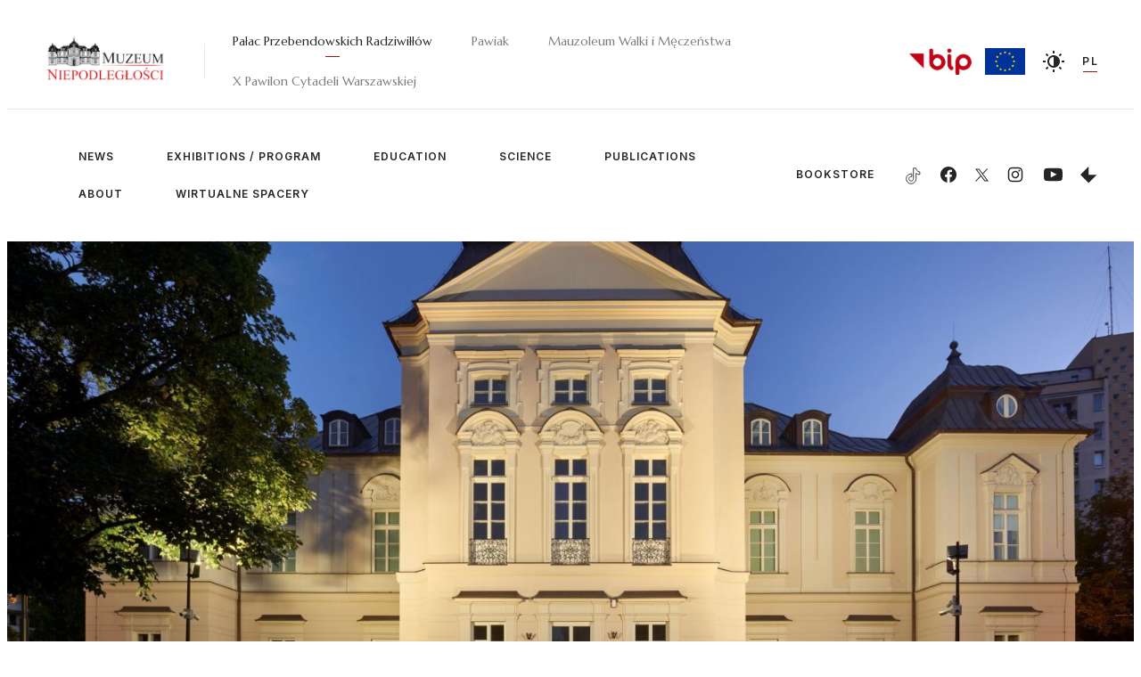

--- FILE ---
content_type: text/html; charset=UTF-8
request_url: https://muzn.pl/en/about/contact-3/
body_size: 12389
content:
<!DOCTYPE html>
<html lang="en">


<head>
    <meta charset="UTF-8">
    <meta http-equiv="X-UA-Compatible" content="IE=edge">
    <meta name="viewport" content="width=device-width, initial-scale=1, maximum-scale=1, user-scalable=no">
    <link rel="shortcut icon" href="/t/img/favicon.png">
    <script type="text/javascript">
        var ajaxurl = "https://muzn.pl/wp-admin/admin-ajax.php";
    </script>

    <link rel="preconnect" href="https://fonts.googleapis.com">
    <link rel="preconnect" href="https://fonts.gstatic.com" crossorigin> 
    <link href="https://fonts.googleapis.com/css2?family=Inter:wght@400;500;600&family=Marcellus&display=swap" rel="stylesheet">
        <meta name="robots" content="all" />


    <title>X Pawilon Contact &#8211; Muzeum Niepodległości</title>
<meta name='robots' content='max-image-preview:large' />
	<style>img:is([sizes="auto" i], [sizes^="auto," i]) { contain-intrinsic-size: 3000px 1500px }</style>
	<script id="cookieyes" type="text/javascript" src="https://cdn-cookieyes.com/client_data/a5138a9f0c4bb78821b74358/script.js"></script><link rel="alternate" type="application/rss+xml" title="Muzeum Niepodległości &raquo; Feed" href="https://muzn.pl/en/feed/" />
<link rel="alternate" type="application/rss+xml" title="Muzeum Niepodległości &raquo; Comments Feed" href="https://muzn.pl/en/comments/feed/" />
<script type="text/javascript">
/* <![CDATA[ */
window._wpemojiSettings = {"baseUrl":"https:\/\/s.w.org\/images\/core\/emoji\/16.0.1\/72x72\/","ext":".png","svgUrl":"https:\/\/s.w.org\/images\/core\/emoji\/16.0.1\/svg\/","svgExt":".svg","source":{"concatemoji":"https:\/\/muzn.pl\/wp-includes\/js\/wp-emoji-release.min.js?ver=6.8.3"}};
/*! This file is auto-generated */
!function(s,n){var o,i,e;function c(e){try{var t={supportTests:e,timestamp:(new Date).valueOf()};sessionStorage.setItem(o,JSON.stringify(t))}catch(e){}}function p(e,t,n){e.clearRect(0,0,e.canvas.width,e.canvas.height),e.fillText(t,0,0);var t=new Uint32Array(e.getImageData(0,0,e.canvas.width,e.canvas.height).data),a=(e.clearRect(0,0,e.canvas.width,e.canvas.height),e.fillText(n,0,0),new Uint32Array(e.getImageData(0,0,e.canvas.width,e.canvas.height).data));return t.every(function(e,t){return e===a[t]})}function u(e,t){e.clearRect(0,0,e.canvas.width,e.canvas.height),e.fillText(t,0,0);for(var n=e.getImageData(16,16,1,1),a=0;a<n.data.length;a++)if(0!==n.data[a])return!1;return!0}function f(e,t,n,a){switch(t){case"flag":return n(e,"\ud83c\udff3\ufe0f\u200d\u26a7\ufe0f","\ud83c\udff3\ufe0f\u200b\u26a7\ufe0f")?!1:!n(e,"\ud83c\udde8\ud83c\uddf6","\ud83c\udde8\u200b\ud83c\uddf6")&&!n(e,"\ud83c\udff4\udb40\udc67\udb40\udc62\udb40\udc65\udb40\udc6e\udb40\udc67\udb40\udc7f","\ud83c\udff4\u200b\udb40\udc67\u200b\udb40\udc62\u200b\udb40\udc65\u200b\udb40\udc6e\u200b\udb40\udc67\u200b\udb40\udc7f");case"emoji":return!a(e,"\ud83e\udedf")}return!1}function g(e,t,n,a){var r="undefined"!=typeof WorkerGlobalScope&&self instanceof WorkerGlobalScope?new OffscreenCanvas(300,150):s.createElement("canvas"),o=r.getContext("2d",{willReadFrequently:!0}),i=(o.textBaseline="top",o.font="600 32px Arial",{});return e.forEach(function(e){i[e]=t(o,e,n,a)}),i}function t(e){var t=s.createElement("script");t.src=e,t.defer=!0,s.head.appendChild(t)}"undefined"!=typeof Promise&&(o="wpEmojiSettingsSupports",i=["flag","emoji"],n.supports={everything:!0,everythingExceptFlag:!0},e=new Promise(function(e){s.addEventListener("DOMContentLoaded",e,{once:!0})}),new Promise(function(t){var n=function(){try{var e=JSON.parse(sessionStorage.getItem(o));if("object"==typeof e&&"number"==typeof e.timestamp&&(new Date).valueOf()<e.timestamp+604800&&"object"==typeof e.supportTests)return e.supportTests}catch(e){}return null}();if(!n){if("undefined"!=typeof Worker&&"undefined"!=typeof OffscreenCanvas&&"undefined"!=typeof URL&&URL.createObjectURL&&"undefined"!=typeof Blob)try{var e="postMessage("+g.toString()+"("+[JSON.stringify(i),f.toString(),p.toString(),u.toString()].join(",")+"));",a=new Blob([e],{type:"text/javascript"}),r=new Worker(URL.createObjectURL(a),{name:"wpTestEmojiSupports"});return void(r.onmessage=function(e){c(n=e.data),r.terminate(),t(n)})}catch(e){}c(n=g(i,f,p,u))}t(n)}).then(function(e){for(var t in e)n.supports[t]=e[t],n.supports.everything=n.supports.everything&&n.supports[t],"flag"!==t&&(n.supports.everythingExceptFlag=n.supports.everythingExceptFlag&&n.supports[t]);n.supports.everythingExceptFlag=n.supports.everythingExceptFlag&&!n.supports.flag,n.DOMReady=!1,n.readyCallback=function(){n.DOMReady=!0}}).then(function(){return e}).then(function(){var e;n.supports.everything||(n.readyCallback(),(e=n.source||{}).concatemoji?t(e.concatemoji):e.wpemoji&&e.twemoji&&(t(e.twemoji),t(e.wpemoji)))}))}((window,document),window._wpemojiSettings);
/* ]]> */
</script>
<link rel='stylesheet' id='edit-on-title-css' href='https://muzn.pl/wp-content/plugins/edit-on-title/edit-on-title.css?ver=6.8.3' type='text/css' media='all' />
<style id='wp-emoji-styles-inline-css' type='text/css'>

	img.wp-smiley, img.emoji {
		display: inline !important;
		border: none !important;
		box-shadow: none !important;
		height: 1em !important;
		width: 1em !important;
		margin: 0 0.07em !important;
		vertical-align: -0.1em !important;
		background: none !important;
		padding: 0 !important;
	}
</style>
<link rel='stylesheet' id='wp-block-library-css' href='https://muzn.pl/wp-includes/css/dist/block-library/style.min.css?ver=6.8.3' type='text/css' media='all' />
<style id='classic-theme-styles-inline-css' type='text/css'>
/*! This file is auto-generated */
.wp-block-button__link{color:#fff;background-color:#32373c;border-radius:9999px;box-shadow:none;text-decoration:none;padding:calc(.667em + 2px) calc(1.333em + 2px);font-size:1.125em}.wp-block-file__button{background:#32373c;color:#fff;text-decoration:none}
</style>
<style id='global-styles-inline-css' type='text/css'>
:root{--wp--preset--aspect-ratio--square: 1;--wp--preset--aspect-ratio--4-3: 4/3;--wp--preset--aspect-ratio--3-4: 3/4;--wp--preset--aspect-ratio--3-2: 3/2;--wp--preset--aspect-ratio--2-3: 2/3;--wp--preset--aspect-ratio--16-9: 16/9;--wp--preset--aspect-ratio--9-16: 9/16;--wp--preset--color--black: #000000;--wp--preset--color--cyan-bluish-gray: #abb8c3;--wp--preset--color--white: #ffffff;--wp--preset--color--pale-pink: #f78da7;--wp--preset--color--vivid-red: #cf2e2e;--wp--preset--color--luminous-vivid-orange: #ff6900;--wp--preset--color--luminous-vivid-amber: #fcb900;--wp--preset--color--light-green-cyan: #7bdcb5;--wp--preset--color--vivid-green-cyan: #00d084;--wp--preset--color--pale-cyan-blue: #8ed1fc;--wp--preset--color--vivid-cyan-blue: #0693e3;--wp--preset--color--vivid-purple: #9b51e0;--wp--preset--gradient--vivid-cyan-blue-to-vivid-purple: linear-gradient(135deg,rgba(6,147,227,1) 0%,rgb(155,81,224) 100%);--wp--preset--gradient--light-green-cyan-to-vivid-green-cyan: linear-gradient(135deg,rgb(122,220,180) 0%,rgb(0,208,130) 100%);--wp--preset--gradient--luminous-vivid-amber-to-luminous-vivid-orange: linear-gradient(135deg,rgba(252,185,0,1) 0%,rgba(255,105,0,1) 100%);--wp--preset--gradient--luminous-vivid-orange-to-vivid-red: linear-gradient(135deg,rgba(255,105,0,1) 0%,rgb(207,46,46) 100%);--wp--preset--gradient--very-light-gray-to-cyan-bluish-gray: linear-gradient(135deg,rgb(238,238,238) 0%,rgb(169,184,195) 100%);--wp--preset--gradient--cool-to-warm-spectrum: linear-gradient(135deg,rgb(74,234,220) 0%,rgb(151,120,209) 20%,rgb(207,42,186) 40%,rgb(238,44,130) 60%,rgb(251,105,98) 80%,rgb(254,248,76) 100%);--wp--preset--gradient--blush-light-purple: linear-gradient(135deg,rgb(255,206,236) 0%,rgb(152,150,240) 100%);--wp--preset--gradient--blush-bordeaux: linear-gradient(135deg,rgb(254,205,165) 0%,rgb(254,45,45) 50%,rgb(107,0,62) 100%);--wp--preset--gradient--luminous-dusk: linear-gradient(135deg,rgb(255,203,112) 0%,rgb(199,81,192) 50%,rgb(65,88,208) 100%);--wp--preset--gradient--pale-ocean: linear-gradient(135deg,rgb(255,245,203) 0%,rgb(182,227,212) 50%,rgb(51,167,181) 100%);--wp--preset--gradient--electric-grass: linear-gradient(135deg,rgb(202,248,128) 0%,rgb(113,206,126) 100%);--wp--preset--gradient--midnight: linear-gradient(135deg,rgb(2,3,129) 0%,rgb(40,116,252) 100%);--wp--preset--font-size--small: 13px;--wp--preset--font-size--medium: 20px;--wp--preset--font-size--large: 36px;--wp--preset--font-size--x-large: 42px;--wp--preset--spacing--20: 0.44rem;--wp--preset--spacing--30: 0.67rem;--wp--preset--spacing--40: 1rem;--wp--preset--spacing--50: 1.5rem;--wp--preset--spacing--60: 2.25rem;--wp--preset--spacing--70: 3.38rem;--wp--preset--spacing--80: 5.06rem;--wp--preset--shadow--natural: 6px 6px 9px rgba(0, 0, 0, 0.2);--wp--preset--shadow--deep: 12px 12px 50px rgba(0, 0, 0, 0.4);--wp--preset--shadow--sharp: 6px 6px 0px rgba(0, 0, 0, 0.2);--wp--preset--shadow--outlined: 6px 6px 0px -3px rgba(255, 255, 255, 1), 6px 6px rgba(0, 0, 0, 1);--wp--preset--shadow--crisp: 6px 6px 0px rgba(0, 0, 0, 1);}:where(.is-layout-flex){gap: 0.5em;}:where(.is-layout-grid){gap: 0.5em;}body .is-layout-flex{display: flex;}.is-layout-flex{flex-wrap: wrap;align-items: center;}.is-layout-flex > :is(*, div){margin: 0;}body .is-layout-grid{display: grid;}.is-layout-grid > :is(*, div){margin: 0;}:where(.wp-block-columns.is-layout-flex){gap: 2em;}:where(.wp-block-columns.is-layout-grid){gap: 2em;}:where(.wp-block-post-template.is-layout-flex){gap: 1.25em;}:where(.wp-block-post-template.is-layout-grid){gap: 1.25em;}.has-black-color{color: var(--wp--preset--color--black) !important;}.has-cyan-bluish-gray-color{color: var(--wp--preset--color--cyan-bluish-gray) !important;}.has-white-color{color: var(--wp--preset--color--white) !important;}.has-pale-pink-color{color: var(--wp--preset--color--pale-pink) !important;}.has-vivid-red-color{color: var(--wp--preset--color--vivid-red) !important;}.has-luminous-vivid-orange-color{color: var(--wp--preset--color--luminous-vivid-orange) !important;}.has-luminous-vivid-amber-color{color: var(--wp--preset--color--luminous-vivid-amber) !important;}.has-light-green-cyan-color{color: var(--wp--preset--color--light-green-cyan) !important;}.has-vivid-green-cyan-color{color: var(--wp--preset--color--vivid-green-cyan) !important;}.has-pale-cyan-blue-color{color: var(--wp--preset--color--pale-cyan-blue) !important;}.has-vivid-cyan-blue-color{color: var(--wp--preset--color--vivid-cyan-blue) !important;}.has-vivid-purple-color{color: var(--wp--preset--color--vivid-purple) !important;}.has-black-background-color{background-color: var(--wp--preset--color--black) !important;}.has-cyan-bluish-gray-background-color{background-color: var(--wp--preset--color--cyan-bluish-gray) !important;}.has-white-background-color{background-color: var(--wp--preset--color--white) !important;}.has-pale-pink-background-color{background-color: var(--wp--preset--color--pale-pink) !important;}.has-vivid-red-background-color{background-color: var(--wp--preset--color--vivid-red) !important;}.has-luminous-vivid-orange-background-color{background-color: var(--wp--preset--color--luminous-vivid-orange) !important;}.has-luminous-vivid-amber-background-color{background-color: var(--wp--preset--color--luminous-vivid-amber) !important;}.has-light-green-cyan-background-color{background-color: var(--wp--preset--color--light-green-cyan) !important;}.has-vivid-green-cyan-background-color{background-color: var(--wp--preset--color--vivid-green-cyan) !important;}.has-pale-cyan-blue-background-color{background-color: var(--wp--preset--color--pale-cyan-blue) !important;}.has-vivid-cyan-blue-background-color{background-color: var(--wp--preset--color--vivid-cyan-blue) !important;}.has-vivid-purple-background-color{background-color: var(--wp--preset--color--vivid-purple) !important;}.has-black-border-color{border-color: var(--wp--preset--color--black) !important;}.has-cyan-bluish-gray-border-color{border-color: var(--wp--preset--color--cyan-bluish-gray) !important;}.has-white-border-color{border-color: var(--wp--preset--color--white) !important;}.has-pale-pink-border-color{border-color: var(--wp--preset--color--pale-pink) !important;}.has-vivid-red-border-color{border-color: var(--wp--preset--color--vivid-red) !important;}.has-luminous-vivid-orange-border-color{border-color: var(--wp--preset--color--luminous-vivid-orange) !important;}.has-luminous-vivid-amber-border-color{border-color: var(--wp--preset--color--luminous-vivid-amber) !important;}.has-light-green-cyan-border-color{border-color: var(--wp--preset--color--light-green-cyan) !important;}.has-vivid-green-cyan-border-color{border-color: var(--wp--preset--color--vivid-green-cyan) !important;}.has-pale-cyan-blue-border-color{border-color: var(--wp--preset--color--pale-cyan-blue) !important;}.has-vivid-cyan-blue-border-color{border-color: var(--wp--preset--color--vivid-cyan-blue) !important;}.has-vivid-purple-border-color{border-color: var(--wp--preset--color--vivid-purple) !important;}.has-vivid-cyan-blue-to-vivid-purple-gradient-background{background: var(--wp--preset--gradient--vivid-cyan-blue-to-vivid-purple) !important;}.has-light-green-cyan-to-vivid-green-cyan-gradient-background{background: var(--wp--preset--gradient--light-green-cyan-to-vivid-green-cyan) !important;}.has-luminous-vivid-amber-to-luminous-vivid-orange-gradient-background{background: var(--wp--preset--gradient--luminous-vivid-amber-to-luminous-vivid-orange) !important;}.has-luminous-vivid-orange-to-vivid-red-gradient-background{background: var(--wp--preset--gradient--luminous-vivid-orange-to-vivid-red) !important;}.has-very-light-gray-to-cyan-bluish-gray-gradient-background{background: var(--wp--preset--gradient--very-light-gray-to-cyan-bluish-gray) !important;}.has-cool-to-warm-spectrum-gradient-background{background: var(--wp--preset--gradient--cool-to-warm-spectrum) !important;}.has-blush-light-purple-gradient-background{background: var(--wp--preset--gradient--blush-light-purple) !important;}.has-blush-bordeaux-gradient-background{background: var(--wp--preset--gradient--blush-bordeaux) !important;}.has-luminous-dusk-gradient-background{background: var(--wp--preset--gradient--luminous-dusk) !important;}.has-pale-ocean-gradient-background{background: var(--wp--preset--gradient--pale-ocean) !important;}.has-electric-grass-gradient-background{background: var(--wp--preset--gradient--electric-grass) !important;}.has-midnight-gradient-background{background: var(--wp--preset--gradient--midnight) !important;}.has-small-font-size{font-size: var(--wp--preset--font-size--small) !important;}.has-medium-font-size{font-size: var(--wp--preset--font-size--medium) !important;}.has-large-font-size{font-size: var(--wp--preset--font-size--large) !important;}.has-x-large-font-size{font-size: var(--wp--preset--font-size--x-large) !important;}
:where(.wp-block-post-template.is-layout-flex){gap: 1.25em;}:where(.wp-block-post-template.is-layout-grid){gap: 1.25em;}
:where(.wp-block-columns.is-layout-flex){gap: 2em;}:where(.wp-block-columns.is-layout-grid){gap: 2em;}
:root :where(.wp-block-pullquote){font-size: 1.5em;line-height: 1.6;}
</style>
<link rel='stylesheet' id='muzeum-css-css' href='https://muzn.pl/wp-content/themes/theme/css/palac.css?ver=3049467dbfac63e6719e72eee78565da' type='text/css' media='all' />
<link rel='stylesheet' id='light-gallery-css' href='https://muzn.pl/wp-content/themes/theme/lib/lightgallery/css/lightgallery.min.css' type='text/css' media='all' />
<link rel='stylesheet' id='tiny-slider-css-css' href='https://muzn.pl/wp-content/themes/theme/lib/tiny-slider/tiny-slider.css' type='text/css' media='all' />
<link rel='stylesheet' id='cookies-css-css' href='https://muzn.pl/wp-content/themes/theme/lib/cookie-policy/cookie-policy.css' type='text/css' media='all' />
<link rel='stylesheet' id='newsletter-css' href='https://muzn.pl/wp-content/plugins/newsletter/style.css?ver=8.9.3' type='text/css' media='all' />
<script type="text/javascript" src="https://muzn.pl/wp-includes/js/jquery/jquery.min.js?ver=3.7.1" id="jquery-core-js"></script>
<script type="text/javascript" src="https://muzn.pl/wp-includes/js/jquery/jquery-migrate.min.js?ver=3.4.1" id="jquery-migrate-js"></script>
<script type="text/javascript" id="edit-on-title-js-extra">
/* <![CDATA[ */
var ajax_object = {"ajax_url":"https:\/\/muzn.pl\/wp-admin\/admin-ajax.php"};
/* ]]> */
</script>
<script type="text/javascript" src="https://muzn.pl/wp-content/plugins/edit-on-title/edit-on-title.js?ver=6.8.3" id="edit-on-title-js"></script>
<link rel="https://api.w.org/" href="https://muzn.pl/en/wp-json/" /><link rel="alternate" title="JSON" type="application/json" href="https://muzn.pl/en/wp-json/wp/v2/posts/1168" /><link rel="EditURI" type="application/rsd+xml" title="RSD" href="https://muzn.pl/xmlrpc.php?rsd" />
<meta name="generator" content="WordPress 6.8.3" />
<link rel="canonical" href="https://muzn.pl/en/about/contact-3/" />
<link rel='shortlink' href='https://muzn.pl/en/?p=1168' />
<link rel="alternate" title="oEmbed (JSON)" type="application/json+oembed" href="https://muzn.pl/en/wp-json/oembed/1.0/embed?url=https%3A%2F%2Fmuzn.pl%2Fen%2Fabout%2Fcontact-3%2F" />
<link rel="alternate" title="oEmbed (XML)" type="text/xml+oembed" href="https://muzn.pl/en/wp-json/oembed/1.0/embed?url=https%3A%2F%2Fmuzn.pl%2Fen%2Fabout%2Fcontact-3%2F&#038;format=xml" />
<style>
.qtranxs_flag_pl {background-image: url(https://muzn.pl/wp-content/plugins/qtranslate-xt/flags/pl.png); background-repeat: no-repeat;}
.qtranxs_flag_en {background-image: url(https://muzn.pl/wp-content/plugins/qtranslate-xt/flags/gb.png); background-repeat: no-repeat;}
</style>
<link hreflang="pl" href="https://muzn.pl/pl/about/contact-3/" rel="alternate" />
<link hreflang="en" href="https://muzn.pl/en/about/contact-3/" rel="alternate" />
<link hreflang="x-default" href="https://muzn.pl/en/about/contact-3/" rel="alternate" />
<meta name="generator" content="qTranslate-XT 3.15.3" />
<!-- Analytics by WP Statistics - https://wp-statistics.com -->
</head>

<body>
<div class="body-wrapper">
<header>

    <a href="https://muzn.pl/en" class="logo">
        <img id="main-logo" src="/t/img/MN_logo_main.png" alt="">
    </a>
    <nav class="main-menu">
        <a class="current" href="https://muzn.pl/en/">Pałac Przebendowskich Radziwiłłów</a>
        <a class="" href="https://pawiak.muzn.pl/en/">Pawiak</a>
        <a class="" href="https://mauzoleum-szucha.muzn.pl/en/">Mauzoleum Walki i Męczeństwa</a>
        <a class="" href="https://xpawilon.muzn.pl/en/">X Pawilon Cytadeli Warszawskiej</a>
    </nav>
    <div class="header-right">
        <div class="bip-flag">
            <a href="https://muzn.pl/pl/bip/home/?v=30&host=palac " ><img class="bip-flag" src="/t/img/logos/bip.png" alt=""></a>
        </div>
        <div class="eu-flag">
            <a href="/en/about/investments-eu-programs/" ><img class="eu-flag" src="/t/img/logos/eu-flag.svg" alt=""></a>
        </div>
        <a class="dark-mode">
            <svg width="24" height="24" viewBox="0 0 24 24" fill="none" xmlns="http://www.w3.org/2000/svg">
                <path d="M3 11H0V13H3V11Z"/>
                <path d="M4.22084 2.80748L2.80664 4.22168L4.92794 6.34298L6.34214 4.92878L4.22084 2.80748Z"/>
                <path d="M13 0H11V3H13V0Z"/>
                <path d="M19.7785 2.80741L17.6572 4.92871L19.0714 6.34291L21.1927 4.22161L19.7785 2.80741Z"/>
                <path d="M24 11H21V13H24V11Z"/>
                <path d="M19.0714 17.6571L17.6572 19.0713L19.7785 21.1926L21.1927 19.7784L19.0714 17.6571Z"/>
                <path d="M13 21H11V24H13V21Z"/>
                <path d="M4.92892 17.6573L2.80762 19.7786L4.22182 21.1928L6.34312 19.0715L4.92892 17.6573Z"/>
                <path d="M12 5C8.141 5 5 8.14 5 12C5 15.86 8.141 19 12 19C15.859 19 19 15.86 19 12C19 8.14 15.859 5 12 5ZM7 12C7 9.243 9.243 7 12 7V17C9.243 17 7 14.757 7 12Z"/>
            </svg>
        </a>

                <a href="index.php?lang=pl" class="language">PL</a>

        <div id="menu-opener"><span></span></div>
    </div>
    <div class="separator"></div>

    <div class="header-bottom">
        <nav class="secondary-menu">
            <div class="main-menu responsive">
                <a class="current" href="https://muzn.pl/en/">Pałac Przebendowskich Radziwiłłów</a>
                <a class="" href="https://pawiak.muzn.pl/en/">Pawiak</a>
                <a class="" href="https://mauzoleum-szucha.muzn.pl/en/">Mauzoleum Walki i Męczeństwa</a>
                <a class="" href="https://xpawilon.muzn.pl/en/">X Pawilon Cytadeli Warszawskiej</a>
            </div>

                <div class="menu-palac-menu-container"><ul id="menu-palac-menu" class="wp-menu"><li id="menu-item-1189" class="menu-item menu-item-type-taxonomy menu-item-object-news_category menu-item-1189"><a href="https://muzn.pl/en/news_category/palac-news/?v=30&#038;host=palac">NEWS</a></li>
<li id="menu-item-1273" class="menu-item menu-item-type-post_type_archive menu-item-object-events menu-item-1273"><a href="https://muzn.pl/en/program/?v=30&#038;host=palac">EXHIBITIONS / PROGRAM</a></li>
<li id="menu-item-3305" class="menu-item menu-item-type-custom menu-item-object-custom menu-item-has-children menu-item-3305"><a href="###?v=30&#038;host=palac">EDUCATION</a>
<ul class="sub-menu">
	<li id="menu-item-3306" class="menu-item menu-item-type-custom menu-item-object-custom menu-item-has-children menu-item-3306"><a href="###?v=30&#038;host=palac">MUSEUM LESSONS</a>
	<ul class="sub-menu">
		<li id="menu-item-3315" class="menu-item menu-item-type-post_type menu-item-object-post menu-item-3315"><a href="https://muzn.pl/en/uncategorized/elementary-schools-0-3/?v=30&#038;host=palac">ELEMENTARY SCHOOLS 0-3</a></li>
		<li id="menu-item-3316" class="menu-item menu-item-type-post_type menu-item-object-post menu-item-3316"><a href="https://muzn.pl/en/uncategorized/elementary-schools-4-8/?v=30&#038;host=palac">ELEMENTARY SCHOOLS 4-8</a></li>
		<li id="menu-item-3317" class="menu-item menu-item-type-post_type menu-item-object-post menu-item-3317"><a href="https://muzn.pl/en/uncategorized/secondary-schools/?v=30&#038;host=palac">SECONDARY SCHOOLS</a></li>
	</ul>
</li>
	<li id="menu-item-3318" class="menu-item menu-item-type-post_type menu-item-object-post menu-item-3318"><a href="https://muzn.pl/en/uncategorized/seniors-academy/?v=30&#038;host=palac">SENIORS’ ACADEMY</a></li>
</ul>
</li>
<li id="menu-item-1691" class="menu-item menu-item-type-custom menu-item-object-custom menu-item-has-children menu-item-1691"><a href="###?v=30&#038;host=palac">SCIENCE</a>
<ul class="sub-menu">
	<li id="menu-item-1690" class="menu-item menu-item-type-custom menu-item-object-custom menu-item-has-children menu-item-1690"><a href="###?v=30&#038;host=palac">HISTORY AND SCIENTIFIC RESEARCH DIVISION</a>
	<ul class="sub-menu">
		<li id="menu-item-1697" class="menu-item menu-item-type-taxonomy menu-item-object-palac_category menu-item-1697"><a href="https://muzn.pl/en/palac_category/science-conferences/?v=30&#038;host=palac">SCIENCE CONFERENCES</a></li>
		<li id="menu-item-1696" class="menu-item menu-item-type-taxonomy menu-item-object-palac_category menu-item-1696"><a href="https://muzn.pl/en/palac_category/research-topics/?v=30&#038;host=palac">RESEARCH TOPICS</a></li>
		<li id="menu-item-2343" class="menu-item menu-item-type-taxonomy menu-item-object-palac_category menu-item-2343"><a href="https://muzn.pl/en/palac_category/science-councils/?v=30&#038;host=palac">SCIENCE COUNCILS</a></li>
	</ul>
</li>
	<li id="menu-item-1692" class="menu-item menu-item-type-custom menu-item-object-custom menu-item-has-children menu-item-1692"><a href="###?v=30&#038;host=palac">COLLECTIONS DIVISION</a>
	<ul class="sub-menu">
		<li id="menu-item-2187" class="menu-item menu-item-type-post_type menu-item-object-post menu-item-2187"><a href="https://muzn.pl/en/uncategorized/about-collections-2/?v=30&#038;host=palac">ABOUT COLLECTIONS</a></li>
		<li id="menu-item-2417" class="menu-item menu-item-type-taxonomy menu-item-object-palac_category menu-item-2417"><a href="https://muzn.pl/en/palac_category/object-of-the-month/?v=30&#038;host=palac">OBJECT OF THE MONTH</a></li>
		<li id="menu-item-2149" class="menu-item menu-item-type-post_type menu-item-object-post menu-item-2149"><a href="https://muzn.pl/en/uncategorized/contact-4/?v=30&#038;host=palac">CONTACT</a></li>
	</ul>
</li>
	<li id="menu-item-1693" class="menu-item menu-item-type-custom menu-item-object-custom menu-item-has-children menu-item-1693"><a href="###?v=30&#038;host=palac">LIBRARY</a>
	<ul class="sub-menu">
		<li id="menu-item-3328" class="menu-item menu-item-type-custom menu-item-object-custom menu-item-3328"><a href="https://xn--szukamksiki-4kb16m.pl/SkNewWeb/bstart/1728?v=30&#038;host=palac">CATALOGUE</a></li>
		<li id="menu-item-2148" class="menu-item menu-item-type-post_type menu-item-object-post menu-item-2148"><a href="https://muzn.pl/en/uncategorized/contact-5/?v=30&#038;host=palac">CONTACT</a></li>
	</ul>
</li>
</ul>
</li>
<li id="menu-item-3424" class="menu-item menu-item-type-custom menu-item-object-custom menu-item-has-children menu-item-3424"><a href="###?v=30&#038;host=palac">PUBLICATIONS</a>
<ul class="sub-menu">
	<li id="menu-item-1194" class="menu-item menu-item-type-taxonomy menu-item-object-palac_category menu-item-1194"><a href="https://muzn.pl/en/palac_category/publications-2/?v=30&#038;host=palac">PUBLICATIONS</a></li>
	<li id="menu-item-3433" class="menu-item menu-item-type-custom menu-item-object-custom menu-item-3433"><a href="http://kwartalnikkresowy.pl/?v=30&#038;host=palac">&#8216;BORDERLANDS QUARTERLY&#8221;</a></li>
	<li id="menu-item-3434" class="menu-item menu-item-type-custom menu-item-object-custom menu-item-3434"><a href="http://niepodlegloscpamiec.pl/?v=30&#038;host=palac">&#8220;INDEPENDENCE AND REMEMBRANCE&#8221; PERIODIC</a></li>
</ul>
</li>
<li id="menu-item-1200" class="menu-item menu-item-type-post_type menu-item-object-post menu-item-has-children menu-item-1200"><a href="https://muzn.pl/en/about/about/?v=30&#038;host=palac">ABOUT</a>
<ul class="sub-menu">
	<li id="menu-item-1203" class="menu-item menu-item-type-post_type menu-item-object-post menu-item-1203"><a href="https://muzn.pl/en/about/about/?v=30&#038;host=palac">Museum’s history</a></li>
	<li id="menu-item-1205" class="menu-item menu-item-type-post_type menu-item-object-post menu-item-1205"><a href="https://muzn.pl/en/about/strukture/?v=30&#038;host=palac">Structure</a></li>
	<li id="menu-item-1202" class="menu-item menu-item-type-post_type menu-item-object-post menu-item-1202"><a href="https://muzn.pl/en/about/investments-eu-programs/?v=30&#038;host=palac">Investments / EU Programs</a></li>
	<li id="menu-item-1257" class="menu-item menu-item-type-post_type menu-item-object-post menu-item-1257"><a href="https://muzn.pl/en/about/opening-hours/?v=30&#038;host=palac">Palac Opening hours</a></li>
	<li id="menu-item-1256" class="menu-item menu-item-type-post_type menu-item-object-post menu-item-1256"><a href="https://muzn.pl/en/about/kontakt/?v=30&#038;host=palac">Palac Contact</a></li>
</ul>
</li>
<li id="menu-item-6368" class="menu-item menu-item-type-post_type menu-item-object-page menu-item-6368"><a href="https://muzn.pl/en/wirtualne-spacery/?v=30&#038;host=palac">WIRTUALNE SPACERY</a></li>
</ul></div>        </nav>

        <div class="socials">
            <a href="https://ksiegarnia.muzeum-niepodleglosci.pl/" target="_blank"  class="bookstore">BOOKSTORE            </a>
            <a href="https://www.tiktok.com/@muzeum.niepodlegl?is_from_webapp=1&sender_device=pc" target="_blank" class="tiktok">
                <svg xmlns="http://www.w3.org/2000/svg" width="21" height="21" viewBox="0 0 24 24" fill="none">
                    <path d="M16.8217 5.1344C16.0886 4.29394 15.6479 3.19805 15.6479 2H14.7293M16.8217 5.1344C17.4898 5.90063 18.3944 6.45788 19.4245 6.67608C19.7446 6.74574 20.0786 6.78293 20.4266 6.78293V10.2191C18.645 10.2191 16.9932 9.64801 15.6477 8.68211V15.6707C15.6477 19.1627 12.8082 22 9.32386 22C7.50043 22 5.85334 21.2198 4.69806 19.98C3.64486 18.847 2.99994 17.3331 2.99994 15.6707C2.99994 12.2298 5.75592 9.42509 9.17073 9.35079M16.8217 5.1344C16.8039 5.12276 16.7861 5.11101 16.7684 5.09914M6.9855 17.3517C6.64217 16.8781 6.43802 16.2977 6.43802 15.6661C6.43802 14.0734 7.73249 12.7778 9.32394 12.7778C9.62087 12.7778 9.9085 12.8288 10.1776 12.9124V9.40192C9.89921 9.36473 9.61622 9.34149 9.32394 9.34149C9.27287 9.34149 8.86177 9.36884 8.81073 9.36884M14.7244 2H12.2097L12.2051 15.7775C12.1494 17.3192 10.8781 18.5591 9.32386 18.5591C8.35878 18.5591 7.50971 18.0808 6.98079 17.3564" stroke="#000000" stroke-linejoin="round"/>
                </svg>
            </a>
            <a href="https://www.facebook.com/MuzeumNiepodleglosci/" target="_blank" class="facebook">
                <svg width="18" height="18" viewBox="0 0 18 18" fill="none" xmlns="http://www.w3.org/2000/svg">
                    <g clip-path="url(#clip0_58_117)">
                    <path d="M18 9.05399C17.9998 7.33409 17.5068 5.65025 16.5793 4.20184C15.6519 2.75342 14.3289 1.60108 12.7668 0.881237C11.2048 0.161392 9.46927 -0.0958101 7.76562 0.14008C6.06197 0.375971 4.46159 1.09507 3.15393 2.21226C1.84628 3.32944 0.886116 4.79792 0.387119 6.44385C-0.111879 8.08977 -0.128815 9.84421 0.338316 11.4995C0.805447 13.1547 1.73708 14.6414 3.02292 15.7837C4.30877 16.9259 5.89497 17.6758 7.59375 17.9445V11.6557H5.3085V9.05399H7.59375V7.07099C7.59375 4.81574 8.93775 3.56924 10.9928 3.56924C11.6679 3.57892 12.3414 3.63757 13.008 3.74474V5.96024H11.8725C11.5307 5.91486 11.1848 6.00709 10.911 6.21665C10.6372 6.42621 10.4578 6.73594 10.4123 7.07774C10.3994 7.17345 10.3974 7.27032 10.4062 7.36649V9.05399H12.9L12.501 11.6557H10.401V17.9445C12.519 17.6107 14.4483 16.5317 15.8415 14.9018C17.2346 13.2719 18.0001 11.1982 18 9.05399Z"/>
                    </g>
                    <defs>
                    <clipPath id="clip0_58_117">
                    <rect width="18" height="18" fill="white"/>
                    </clipPath>
                    </defs>
                </svg>
            </a>
            <a href="https://x.com/muzniep" target="_blank" class="x">
                <svg width="25" height="25" version="1.1" id="svg5" xmlns:svg="http://www.w3.org/2000/svg" xmlns:xlink="http://www.w3.org/1999/xlink" x="0px" y="0px" viewBox="0 0 1668.56 1221.19" style="enable-background:new 0 0 1668.56 1221.19;" xml:space="preserve">
                    <g id="layer1" transform="translate(52.390088,-25.058597)">
                        <path id="path1009" d="M283.94,167.31l386.39,516.64L281.5,1104h87.51l340.42-367.76L984.48,1104h297.8L874.15,558.3l361.92-390.99 h-87.51l-313.51,338.7l-253.31-338.7H283.94z M412.63,231.77h136.81l604.13,807.76h-136.81L412.63,231.77z"/>
                    </g>
                </svg>
            </a>
            <a href="https://www.instagram.com/muzeumniepodleglosci/" target="_blank" class="instagram">
                <svg width="18" height="18" viewBox="0 0 18 18" fill="none" xmlns="http://www.w3.org/2000/svg">
                    <path d="M9 2.2365C11.2028 2.2365 11.4637 2.24475 12.3337 2.2845C12.8568 2.29059 13.3749 2.38675 13.8652 2.56875C14.2237 2.70083 14.548 2.91177 14.814 3.186C15.0882 3.45202 15.2992 3.77625 15.4313 4.13475C15.6133 4.62514 15.7094 5.14321 15.7155 5.66625C15.7552 6.53625 15.7635 6.79725 15.7635 9C15.7635 11.2028 15.7552 11.4637 15.7155 12.3337C15.7094 12.8568 15.6133 13.3749 15.4313 13.8652C15.294 14.2211 15.0837 14.5443 14.814 14.814C14.5443 15.0837 14.2211 15.294 13.8652 15.4313C13.3749 15.6133 12.8568 15.7094 12.3337 15.7155C11.4637 15.7552 11.2028 15.7635 9 15.7635C6.79725 15.7635 6.53625 15.7552 5.66625 15.7155C5.14321 15.7094 4.62514 15.6133 4.13475 15.4313C3.77625 15.2992 3.45202 15.0882 3.186 14.814C2.91177 14.548 2.70083 14.2237 2.56875 13.8652C2.38675 13.3749 2.29059 12.8568 2.2845 12.3337C2.24475 11.4637 2.2365 11.2028 2.2365 9C2.2365 6.79725 2.24475 6.53625 2.2845 5.66625C2.29059 5.14321 2.38675 4.62514 2.56875 4.13475C2.70083 3.77625 2.91177 3.45202 3.186 3.186C3.45202 2.91177 3.77625 2.70083 4.13475 2.56875C4.62514 2.38675 5.14321 2.29059 5.66625 2.2845C6.53625 2.24475 6.79725 2.2365 9 2.2365ZM9 0.75C6.75975 0.75 6.4785 0.75975 5.59875 0.7995C4.91444 0.813642 4.23742 0.943213 3.59625 1.18275C3.04766 1.39513 2.54955 1.71989 2.13391 2.13618C1.71826 2.55247 1.39428 3.05108 1.18275 3.6C0.943213 4.24117 0.813642 4.91819 0.7995 5.6025C0.75975 6.4785 0.75 6.75975 0.75 9C0.75 11.2402 0.75975 11.5215 0.7995 12.4012C0.813642 13.0856 0.943213 13.7626 1.18275 14.4037C1.39513 14.9523 1.71989 15.4504 2.13618 15.8661C2.55247 16.2817 3.05108 16.6057 3.6 16.8172C4.24117 17.0568 4.91819 17.1864 5.6025 17.2005C6.4785 17.2402 6.75975 17.25 9 17.25C11.2402 17.25 11.5215 17.2402 12.4012 17.2005C13.0856 17.1864 13.7626 17.0568 14.4037 16.8172C14.9523 16.6049 15.4504 16.2801 15.8661 15.8638C16.2817 15.4475 16.6057 14.9489 16.8172 14.4C17.0568 13.7588 17.1864 13.0818 17.2005 12.3975C17.2402 11.5215 17.25 11.2402 17.25 9C17.25 6.75975 17.2402 6.4785 17.2005 5.59875C17.1864 4.91444 17.0568 4.23742 16.8172 3.59625C16.6049 3.04766 16.2801 2.54955 15.8638 2.13391C15.4475 1.71826 14.9489 1.39428 14.4 1.18275C13.7588 0.943213 13.0818 0.813642 12.3975 0.7995C11.5215 0.75975 11.2402 0.75 9 0.75Z"/>
                    <path d="M9 4.76324C8.16205 4.76324 7.34291 5.01173 6.64618 5.47727C5.94945 5.94281 5.40642 6.6045 5.08575 7.37866C4.76508 8.15283 4.68118 9.00469 4.84465 9.82654C5.00813 10.6484 5.41164 11.4033 6.00416 11.9958C6.59668 12.5883 7.3516 12.9919 8.17345 13.1553C8.9953 13.3188 9.84717 13.2349 10.6213 12.9142C11.3955 12.5936 12.0572 12.0505 12.5227 11.3538C12.9883 10.6571 13.2367 9.83794 13.2367 8.99999C13.2367 7.87634 12.7904 6.7987 11.9958 6.00416C11.2013 5.20962 10.1237 4.76324 9 4.76324ZM9 11.7502C8.45605 11.7502 7.92432 11.5889 7.47204 11.2867C7.01976 10.9845 6.66726 10.555 6.4591 10.0525C6.25094 9.54993 6.19647 8.99694 6.30259 8.46345C6.40871 7.92995 6.67065 7.4399 7.05528 7.05527C7.43991 6.67064 7.92995 6.40871 8.46345 6.30259C8.99695 6.19647 9.54993 6.25094 10.0525 6.4591C10.555 6.66725 10.9845 7.01976 11.2867 7.47204C11.5889 7.92431 11.7502 8.45605 11.7502 8.99999C11.7502 9.72941 11.4605 10.4289 10.9447 10.9447C10.4289 11.4605 9.72941 11.7502 9 11.7502Z"/>
                    <path d="M13.4041 5.58599C13.9508 5.58599 14.3941 5.14275 14.3941 4.59599C14.3941 4.04923 13.9508 3.60599 13.4041 3.60599C12.8573 3.60599 12.4141 4.04923 12.4141 4.59599C12.4141 5.14275 12.8573 5.58599 13.4041 5.58599Z"/>
                </svg>
            </a>
            <a href="https://www.youtube.com/c/MuzeumNiepodległościwWarszawie" target="_blank" class="youtube">
                <svg width="21" height="21" viewBox="0 7 96.875 96.875" fill="none" xmlns="http://www.w3.org/2000/svg">
                    <path d="M95.201,25.538c-1.186-5.152-5.4-8.953-10.473-9.52c-12.013-1.341-24.172-1.348-36.275-1.341 c-12.105-0.007-24.266,0-36.279,1.341c-5.07,0.567-9.281,4.368-10.467,9.52C0.019,32.875,0,40.884,0,48.438 C0,55.992,0,64,1.688,71.336c1.184,5.151,5.396,8.952,10.469,9.52c12.012,1.342,24.172,1.349,36.277,1.342 c12.107,0.007,24.264,0,36.275-1.342c5.07-0.567,9.285-4.368,10.471-9.52c1.689-7.337,1.695-15.345,1.695-22.898 C96.875,40.884,96.889,32.875,95.201,25.538z M35.936,63.474c0-10.716,0-21.32,0-32.037c10.267,5.357,20.466,10.678,30.798,16.068 C56.434,52.847,46.23,58.136,35.936,63.474z"/>
                </svg>
            </a>
            <a href="https://goout.net/en/museum-of-independence/vzyqfb/" target="_blank" class="goout">
                <svg width="19" height="19" viewBox="0 0 19 19" fill="none" xmlns="http://www.w3.org/2000/svg">
                    <path d="M0 9.24194L9.24203 -8.48589e-05V9.24194H18.4841L9.24203 18.484L0 9.24194Z"/>
                </svg>
            </a>
        </div>
    </div>
</header>

<div class="item-event-header">
    <div class="header-image single-image">
                <img src="https://muzn.pl/wp-content/themes/theme/img/about-us-1440x600.jpg" alt="">    </div>
</div>

<div class="content-wrapper"data-edit-on-title-id="1168">
    <div class="content-sidebar">
        <h1>X Pawilon Contact</a></h1>
        <div class="sidebar-submenu">
            <div class="menu-palac-menu-container"><ul id="menu-palac-menu-1" class="wp-menu"><li class="menu-item menu-item-type-taxonomy menu-item-object-news_category menu-item-1189"><a href="https://muzn.pl/en/news_category/palac-news/?v=30&#038;host=palac">NEWS</a></li>
<li class="menu-item menu-item-type-post_type_archive menu-item-object-events menu-item-1273"><a href="https://muzn.pl/en/program/?v=30&#038;host=palac">EXHIBITIONS / PROGRAM</a></li>
<li class="menu-item menu-item-type-custom menu-item-object-custom menu-item-has-children menu-item-3305"><a href="###?v=30&#038;host=palac">EDUCATION</a>
<ul class="sub-menu">
	<li class="menu-item menu-item-type-custom menu-item-object-custom menu-item-has-children menu-item-3306"><a href="###?v=30&#038;host=palac">MUSEUM LESSONS</a>
	<ul class="sub-menu">
		<li class="menu-item menu-item-type-post_type menu-item-object-post menu-item-3315"><a href="https://muzn.pl/en/uncategorized/elementary-schools-0-3/?v=30&#038;host=palac">ELEMENTARY SCHOOLS 0-3</a></li>
		<li class="menu-item menu-item-type-post_type menu-item-object-post menu-item-3316"><a href="https://muzn.pl/en/uncategorized/elementary-schools-4-8/?v=30&#038;host=palac">ELEMENTARY SCHOOLS 4-8</a></li>
		<li class="menu-item menu-item-type-post_type menu-item-object-post menu-item-3317"><a href="https://muzn.pl/en/uncategorized/secondary-schools/?v=30&#038;host=palac">SECONDARY SCHOOLS</a></li>
	</ul>
</li>
	<li class="menu-item menu-item-type-post_type menu-item-object-post menu-item-3318"><a href="https://muzn.pl/en/uncategorized/seniors-academy/?v=30&#038;host=palac">SENIORS’ ACADEMY</a></li>
</ul>
</li>
<li class="menu-item menu-item-type-custom menu-item-object-custom menu-item-has-children menu-item-1691"><a href="###?v=30&#038;host=palac">SCIENCE</a>
<ul class="sub-menu">
	<li class="menu-item menu-item-type-custom menu-item-object-custom menu-item-has-children menu-item-1690"><a href="###?v=30&#038;host=palac">HISTORY AND SCIENTIFIC RESEARCH DIVISION</a>
	<ul class="sub-menu">
		<li class="menu-item menu-item-type-taxonomy menu-item-object-palac_category menu-item-1697"><a href="https://muzn.pl/en/palac_category/science-conferences/?v=30&#038;host=palac">SCIENCE CONFERENCES</a></li>
		<li class="menu-item menu-item-type-taxonomy menu-item-object-palac_category menu-item-1696"><a href="https://muzn.pl/en/palac_category/research-topics/?v=30&#038;host=palac">RESEARCH TOPICS</a></li>
		<li class="menu-item menu-item-type-taxonomy menu-item-object-palac_category menu-item-2343"><a href="https://muzn.pl/en/palac_category/science-councils/?v=30&#038;host=palac">SCIENCE COUNCILS</a></li>
	</ul>
</li>
	<li class="menu-item menu-item-type-custom menu-item-object-custom menu-item-has-children menu-item-1692"><a href="###?v=30&#038;host=palac">COLLECTIONS DIVISION</a>
	<ul class="sub-menu">
		<li class="menu-item menu-item-type-post_type menu-item-object-post menu-item-2187"><a href="https://muzn.pl/en/uncategorized/about-collections-2/?v=30&#038;host=palac">ABOUT COLLECTIONS</a></li>
		<li class="menu-item menu-item-type-taxonomy menu-item-object-palac_category menu-item-2417"><a href="https://muzn.pl/en/palac_category/object-of-the-month/?v=30&#038;host=palac">OBJECT OF THE MONTH</a></li>
		<li class="menu-item menu-item-type-post_type menu-item-object-post menu-item-2149"><a href="https://muzn.pl/en/uncategorized/contact-4/?v=30&#038;host=palac">CONTACT</a></li>
	</ul>
</li>
	<li class="menu-item menu-item-type-custom menu-item-object-custom menu-item-has-children menu-item-1693"><a href="###?v=30&#038;host=palac">LIBRARY</a>
	<ul class="sub-menu">
		<li class="menu-item menu-item-type-custom menu-item-object-custom menu-item-3328"><a href="https://xn--szukamksiki-4kb16m.pl/SkNewWeb/bstart/1728?v=30&#038;host=palac">CATALOGUE</a></li>
		<li class="menu-item menu-item-type-post_type menu-item-object-post menu-item-2148"><a href="https://muzn.pl/en/uncategorized/contact-5/?v=30&#038;host=palac">CONTACT</a></li>
	</ul>
</li>
</ul>
</li>
<li class="menu-item menu-item-type-custom menu-item-object-custom menu-item-has-children menu-item-3424"><a href="###?v=30&#038;host=palac">PUBLICATIONS</a>
<ul class="sub-menu">
	<li class="menu-item menu-item-type-taxonomy menu-item-object-palac_category menu-item-1194"><a href="https://muzn.pl/en/palac_category/publications-2/?v=30&#038;host=palac">PUBLICATIONS</a></li>
	<li class="menu-item menu-item-type-custom menu-item-object-custom menu-item-3433"><a href="http://kwartalnikkresowy.pl/?v=30&#038;host=palac">&#8216;BORDERLANDS QUARTERLY&#8221;</a></li>
	<li class="menu-item menu-item-type-custom menu-item-object-custom menu-item-3434"><a href="http://niepodlegloscpamiec.pl/?v=30&#038;host=palac">&#8220;INDEPENDENCE AND REMEMBRANCE&#8221; PERIODIC</a></li>
</ul>
</li>
<li class="menu-item menu-item-type-post_type menu-item-object-post menu-item-has-children menu-item-1200"><a href="https://muzn.pl/en/about/about/?v=30&#038;host=palac">ABOUT</a>
<ul class="sub-menu">
	<li class="menu-item menu-item-type-post_type menu-item-object-post menu-item-1203"><a href="https://muzn.pl/en/about/about/?v=30&#038;host=palac">Museum’s history</a></li>
	<li class="menu-item menu-item-type-post_type menu-item-object-post menu-item-1205"><a href="https://muzn.pl/en/about/strukture/?v=30&#038;host=palac">Structure</a></li>
	<li class="menu-item menu-item-type-post_type menu-item-object-post menu-item-1202"><a href="https://muzn.pl/en/about/investments-eu-programs/?v=30&#038;host=palac">Investments / EU Programs</a></li>
	<li class="menu-item menu-item-type-post_type menu-item-object-post menu-item-1257"><a href="https://muzn.pl/en/about/opening-hours/?v=30&#038;host=palac">Palac Opening hours</a></li>
	<li class="menu-item menu-item-type-post_type menu-item-object-post menu-item-1256"><a href="https://muzn.pl/en/about/kontakt/?v=30&#038;host=palac">Palac Contact</a></li>
</ul>
</li>
<li class="menu-item menu-item-type-post_type menu-item-object-page menu-item-6368"><a href="https://muzn.pl/en/wirtualne-spacery/?v=30&#038;host=palac">WIRTUALNE SPACERY</a></li>
</ul></div>        </div>
    </div>
    <div class="content-center">
        <p>Lorem ipsum dolor sit amet, consectetuer adipiscing elit. Nam libero tempore, cum soluta nobis est eligendi optio cumque nihil impedit quo minus id quod maxime placeat facere possimus, omnis voluptas assumenda est, omnis dolor repellendus. Praesent vitae arcu tempor neque lacinia pretium. Etiam dictum tincidunt diam. Nunc tincidunt ante vitae massa. Integer rutrum, orci vestibulum ullamcorper ultricies, lacus quam ultricies odio, vitae placerat pede sem sit amet enim. Nulla pulvinar eleifend sem. Praesent id justo in neque elementum ultrices. Nulla pulvinar eleifend sem. Fusce tellus odio, dapibus id fermentum quis, suscipit id erat. Fusce consectetuer risus a nunc.</p>
<p>Quis autem vel eum iure reprehenderit qui in ea voluptate velit esse quam nihil molestiae consequatur, vel illum qui dolorem eum fugiat quo voluptas nulla pariatur? Quisque tincidunt scelerisque libero. Pellentesque ipsum. Curabitur bibendum justo non orci. Nulla accumsan, elit sit amet varius semper, nulla mauris mollis quam, tempor suscipit diam nulla vel leo. Morbi leo mi, nonummy eget tristique non, rhoncus non leo. In sem justo, commodo ut, suscipit at, pharetra vitae, orci. Nunc dapibus tortor vel mi dapibus sollicitudin. Itaque earum rerum hic tenetur a sapiente delectus, ut aut reiciendis voluptatibus maiores alias consequatur aut perferendis doloribus asperiores repellat. Phasellus enim erat, vestibulum vel, aliquam a, posuere eu, velit. Aliquam ante. Nullam justo enim, consectetuer nec, ullamcorper ac, vestibulum in, elit.</p>
<p>Nullam justo enim, consectetuer nec, ullamcorper ac, vestibulum in, elit. Suspendisse nisl. Et harum quidem rerum facilis est et expedita distinctio. Etiam ligula pede, sagittis quis, interdum ultricies, scelerisque eu. Mauris suscipit, ligula sit amet pharetra semper, nibh ante cursus purus, vel sagittis velit mauris vel metus. Neque porro quisquam est, qui dolorem ipsum quia dolor sit amet, consectetur, adipisci velit, sed quia non numquam eius modi tempora incidunt ut labore et dolore magnam aliquam quaerat voluptatem. Aenean vel massa quis mauris vehicula lacinia. Duis pulvinar. Nullam lectus justo, vulputate eget mollis sed, tempor sed magna. Pellentesque pretium lectus id turpis. Pellentesque habitant morbi tristique senectus et netus et malesuada fames ac turpis egestas.</p>
<p>Pawilon</p>
    </div>
</div>


<div class="newsletter">
    <h1>Newsletter</h1>
    <div class="form-wrapper">
        <h3>Be the first to hear about the latest Gallery exhibitions, events, offers and news</h3>
        <div class="tnp tnp-subscription ">
<form method="post" action="https://muzn.pl/en/?na=s">
<input type="hidden" name="ncu" value="https://muzn.pl/en/about/contact-3">
<input type="hidden" name="nlang" value="">
<div class="tnp-field tnp-field-firstname"><label for="tnp-1">imię i nazwisko</label>
<input class="tnp-name" type="text" name="nn" id="tnp-1" value="" placeholder=""></div>
<div class="tnp-field tnp-field-email"><label for="tnp-2">Email</label>
<input class="tnp-email" type="email" name="ne" id="tnp-2" value="" placeholder="" required></div>
<div class="tnp-field tnp-privacy-field"><label><input type="checkbox" name="ny" required class="tnp-privacy"> Kontynuując, akceptujesz politykę prywatności</label></div><div class="tnp-field tnp-field-button" style="text-align: left"><input class="tnp-submit" type="submit" value="Subscribe" style="">
</div>
</form>
</div>
    </div>
</div>

<footer>
    <div class="footer-menu">
            <div class="menu-footer-menu-container"><ul id="menu-footer-menu" class="wp-menu"><li id="menu-item-2409" class="menu-item menu-item-type-post_type menu-item-object-page menu-item-2409"><a href="https://muzn.pl/en/partners/?v=30&#038;host=palac">Partners</a></li>
<li id="menu-item-2589" class="menu-item menu-item-type-post_type menu-item-object-page menu-item-2589"><a href="https://muzn.pl/en/press-pack/?v=30&#038;host=palac">Media</a></li>
<li id="menu-item-2407" class="menu-item menu-item-type-post_type menu-item-object-page menu-item-privacy-policy menu-item-2407"><a href="https://muzn.pl/en/polityka-prywatnosci/?v=30&#038;host=palac">Privacy Policy</a></li>
<li id="menu-item-2406" class="menu-item menu-item-type-post_type menu-item-object-bip menu-item-2406"><a href="https://muzn.pl/en/bip/home/?v=30&#038;host=palac">BIP</a></li>
<li id="menu-item-2408" class="menu-item menu-item-type-post_type menu-item-object-page menu-item-2408"><a href="https://muzn.pl/en/declaration-of-accessibility/?v=30&#038;host=palac">Declaration of accessibility</a></li>
<li id="menu-item-3405" class="menu-item menu-item-type-post_type menu-item-object-page menu-item-3405"><a href="https://muzn.pl/en/cookie-policy/?v=30&#038;host=palac">Cookie policy</a></li>
<li id="menu-item-3421" class="menu-item menu-item-type-custom menu-item-object-custom menu-item-3421"><a href="http://www.archiwum.muzeum-niepodleglosci.pl/?v=30&#038;host=palac">Archive</a></li>
</ul></div>    </div>
    <div class="footer-logo">
        <p>Independence Museum in Warsaw  is an organizational unit of the Mazowieckie Voivodeship's Marshall's Office</p>
        <img src="/t/img/logos/logo-fundusze.jpg" alt="">
        <img src="/t/img/logos/flag-poland.png" alt="">
        <img class="logo-wide" src="/t/img/logos/logo-mazowsze.svg" alt="">
        <img src="/t/img/logos/eu-flag.svg" alt="">
    </div>
    <div class="powered-by">
        <p>Powered by <a href="https://goout.net/en/" target="_blank">GoOut</a> © 2026</p>
    </div>
</footer>


</div>
<script type="speculationrules">
{"prefetch":[{"source":"document","where":{"and":[{"href_matches":"\/en\/*"},{"not":{"href_matches":["\/wp-*.php","\/wp-admin\/*","\/wp-content\/uploads\/*","\/wp-content\/*","\/wp-content\/plugins\/*","\/wp-content\/themes\/theme\/*","\/en\/*\\?(.+)"]}},{"not":{"selector_matches":"a[rel~=\"nofollow\"]"}},{"not":{"selector_matches":".no-prefetch, .no-prefetch a"}}]},"eagerness":"conservative"}]}
</script>
<script type="text/javascript" src="https://muzn.pl/wp-content/themes/theme/js/script.js?ver=3c59de4018b7208d1d6413fe4359784f" id="muzeum-js-js"></script>
<script type="text/javascript" src="https://muzn.pl/wp-content/themes/theme/lib/lightgallery/js/lightgallery.min.js" id="light-gallery-js-js"></script>
<script type="text/javascript" src="https://muzn.pl/wp-content/themes/theme/lib/tiny-slider/tiny-slider.js" id="tiny-slider-js-js"></script>
<script type="text/javascript" id="newsletter-js-extra">
/* <![CDATA[ */
var newsletter_data = {"action_url":"https:\/\/muzn.pl\/wp-admin\/admin-ajax.php"};
/* ]]> */
</script>
<script type="text/javascript" src="https://muzn.pl/wp-content/plugins/newsletter/main.js?ver=8.9.3" id="newsletter-js"></script>
</body>
</html>
